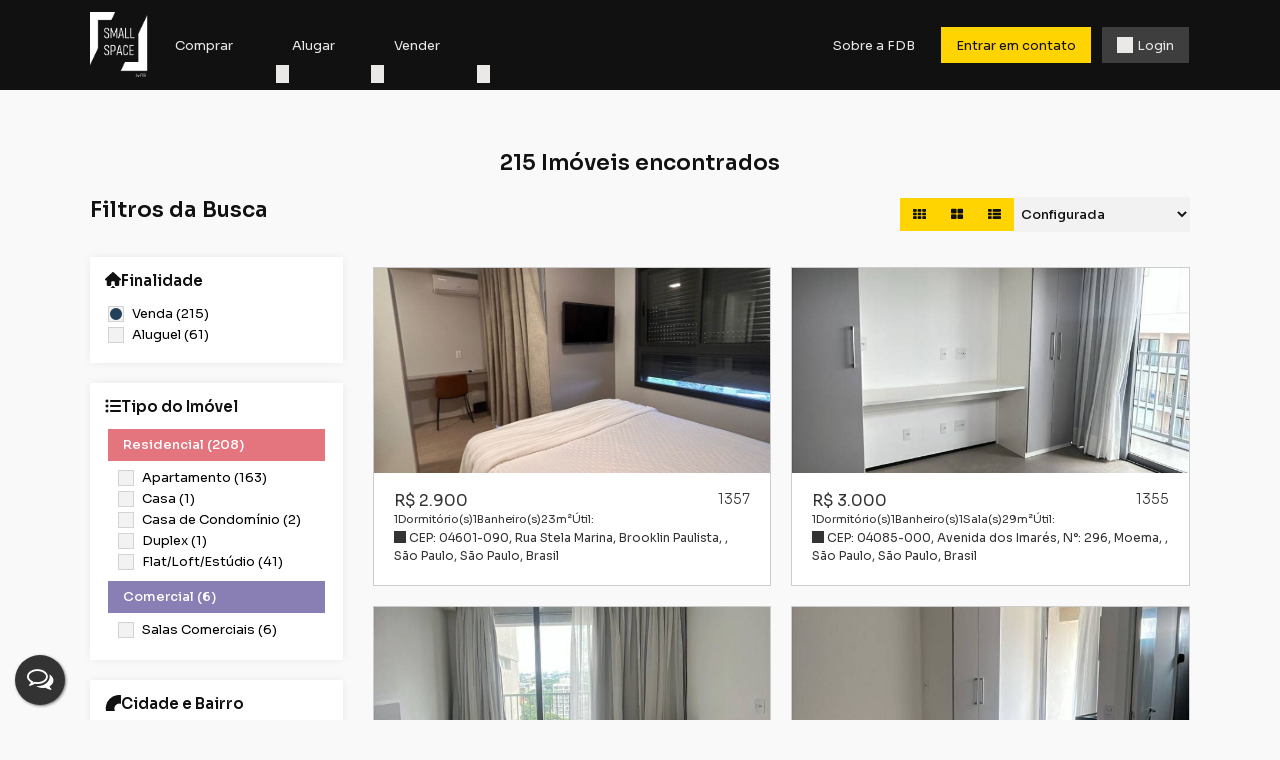

--- FILE ---
content_type: text/css
request_url: https://script.apresenta.me/public/css/square/azul.css?id=17f2ddfa8919e87baa1649150bca6c5d
body_size: 10993
content:
@font-face{font-display:swap;font-family:rawline;font-style:normal;font-weight:300;src:url(/fonts/rawline-300.eot?83e81c43cf78353245cd73aa80950813);src:url(/fonts/rawline-300.eot?83e81c43cf78353245cd73aa80950813?#iefix) format("embedded-opentype"),url(/fonts/rawline-300.woff2?a924bc826d7da539cfbed628682ed0a8) format("woff2"),url(/fonts/rawline-300.woff?844d7fc1ce6ee42c9e62f98e8e7bde0e) format("woff"),url(/fonts/rawline-300.ttf?e3c871fcf2c600b348abd5402e431c3a) format("truetype"),url(/fonts/rawline-300.svg?84bc7a7682b1a053fe6ce4ef299d1356) format("svg")}@font-face{font-display:swap;font-family:rawline;font-style:normal;font-weight:500;src:url(/fonts/rawline-500.eot?c06c2c4e9635068f68134e36437d3cf0);src:url(/fonts/rawline-500.eot?c06c2c4e9635068f68134e36437d3cf0?#iefix) format("embedded-opentype"),url(/fonts/rawline-500.woff2?c47ea907835b8c728ac70017f357394e) format("woff2"),url(/fonts/rawline-500.woff?28c2fd893a7c3c06ab123401a7097619) format("woff"),url(/fonts/rawline-500.ttf?eb1e7d05e52925f2950ad559e6c6aba1) format("truetype"),url(/fonts/rawline-500.svg?01e9a7b706af2d9779ef1ca11a521852) format("svg")}@font-face{font-display:swap;font-family:rawline;font-style:normal;font-weight:800;src:url(/fonts/rawline-800.eot?9b01252a8f6ff9e459fc4f1cdaddf9e2);src:url(/fonts/rawline-800.eot?9b01252a8f6ff9e459fc4f1cdaddf9e2?#iefix) format("embedded-opentype"),url(/fonts/rawline-800.woff2?1c4fc91842d1ce2a92064d5236d43892) format("woff2"),url(/fonts/rawline-800.woff?58d70d764a1e7e5c25a50dceb3f8de2a) format("woff"),url(/fonts/rawline-800.ttf?e88efd760d5b64ce1a43298c1309a84f) format("truetype"),url(/fonts/rawline-800.svg?1481df6ab1782494986bd05ef5d7147e) format("svg")}@media (min-width:576px){.container{max-width:inherit}}@media (min-width:768px){.container{max-width:750px}}@media (min-width:992px){.container{max-width:970px}}@media (min-width:1200px){.container{max-width:1170px}}body{background-position:top;color:#1e394b;font-size:14px;font-weight:300;line-height:1.42857143;margin:0;min-width:320px;padding:0}body,body *{font-family:rawline,sans-serif}body a{color:#22425b}body a:focus,body a:hover{color:#4d6d86}body.contato div.PageTitleBlock{display:none}#cookieForm .cookieFormInside .footerCookie button.submitCookie{background:#fff;border:1px solid #22425b;color:#22425b}@media screen and (max-width:768px){#cookieForm .cookieFormInside .footerCookie button.submitCookie{background:#22425b;color:#fff!important}}#cookieForm .cookieFormInside .footerCookie button.submitCookie:focus,#cookieForm .cookieFormInside .footerCookie button.submitCookie:hover{background:#22425b;color:#fff}#cookieForm .cookieFormInside .footerCookie button.ActionPrivacidade:hover{background:#e2e2e2}div.Center{display:block;text-align:center}.message{zoom:1;-moz-background-clip:padding;-webkit-background-clip:padding-box;background-clip:padding-box;background-color:#e6e6e6;border-color:#c7c7c7 #b2b2b2 #b2b2b2 #c7c7c7;border-radius:3px;border-style:solid;border-width:1px;box-shadow:inset 0 1px 0 hsla(0,0%,100%,.6),inset 0 2px 5px hsla(0,0%,100%,.5),inset 0 -2px 5px rgba(0,0,0,.1);clear:inherit;color:#555!important;cursor:auto;display:inline-block;font-size:15px;font-weight:400;line-height:17px;margin:15px auto;outline:none;padding:10px 12px;text-align:center;text-decoration:none;text-shadow:0 1px 0 hsla(0,0%,100%,.7);vertical-align:baseline}.message span.fa{margin:1px 5px 0 0}.modal{z-index:1210!important}div#Content{min-height:200px;padding:20px 0}.landing-page #Content{padding:0}.landing-page #Content:before{display:none}div.PageTitleBlock{background-position:50%;background-repeat:no-repeat;background-size:cover;display:block;height:100px;position:relative;width:100%}@media (max-width:1200px){div.PageTitleBlock{height:80px}}div.PageTitleBlock.NoShow{background:none!important;height:30px}div.PageTitleBlock.Background1{background-image:url(/images/page_bg1.jpg?60c032f840c7fb6be544b4fd5180b2b4)}div.PageTitleBlock.Background2{background-image:url(/images/page_bg2.jpg?e47bab0bf90a37107a2e54aa22994bb4)}div.PageTitleBlock.Background3{background-image:url(/images/page_bg3.jpg?b3d98a9a6ce7d76a71b9565ecba8bc5c)}div.BoxWidget{margin:0 0 20px}div#Artigo .articleList div.BoxArtigo div.article div.ImagemContainer div.image-overflow div.icon-link a:hover{background-color:#22425b;border-color:#22425b}div#Artigo .articleList div.BoxArtigo div.article div.ImagemContainer div.data div.dia{color:#1e394b}div#Artigo .articleList div.BoxArtigo div.article div.ImagemContainer div.data div.mes{background-color:#143148}div#Artigo .articleList div.BoxArtigo div.article div.Text a.ContinuarLendo:hover,div#Artigo .articleList div.BoxArtigo div.article div.Text div.ArticleTitle a.Titulo:hover,div#Artigo .articleList div.BoxArtigo div.article div.Text div.categoria-data div.Categorias a:hover{color:#22425b}div#Artigo .articleList div.BoxArtigo div.article div.Text a.ContinuarLendo:after{background:#22425b;border-color:#22425b}div.ArtigoListaSimples ul.Widget_ArtigoListaSimples li a:hover div.text div.Titulo{color:#22425b}div#Artigo div.BoxArtigo a.Imagem{max-height:130px}div#Artigo div.ArtigoDetalha div.cabecalho div.text-container div.categoria-data div.categoria a:hover{color:#22425b}@media (min-width:992px){body.square #header div.BigBar div.LogoBlock{position:absolute}}.WidgetArtigoCategoria .badge{background-color:#666;font-weight:500;padding:5px 8px}div.Title .SubTitle{color:#fff}#header{display:block;margin:0 0 -20px;position:relative;width:100%;z-index:501}@media (max-width:992px){#header{margin:0 0 -25px}}#header div.SmallBar{background:#222;height:30px;overflow:hidden;width:100%}@media (max-width:1200px){#header div.SmallBar{height:30px}}#header div.SmallBar div.SmallBarContentLeft{display:none}#header div.SmallBar div.SmallBarContent{float:right}#header div.SmallBar div.SmallBarContent div.SocialLinks{align-items:center;display:flex;float:right;justify-content:center}#header div.SmallBar div.SmallBarContent div.SocialLinks a{border-left:1px solid #333;color:#aaa;display:block;float:left;font-size:17px;height:30px;line-height:30px;text-align:center;width:30px}#header div.SmallBar div.SmallBarContent div.SocialLinks a span svg{fill:#aaa}#header div.SmallBar div.SmallBarContent div.SocialLinks a:last-child{border-right:1px solid #333}#header div.SmallBar div.SmallBarContent div.SocialLinks a:hover{background:#d12125;color:#fff;transition:.2s ease-out}#header div.SmallBar div.SmallBarContent div.SocialLinks a:hover span svg{fill:#fff}#header div.SmallBar div.SmallBarContent a.Endereco{color:#aaa;float:left;font-size:13px;height:30px;line-height:30px;overflow:hidden;padding:0 15px 0 0;text-decoration:none}#header div.BigBar{background:#fff;background-color:#efefef;background:-o-linear-gradient(top,#efefef,#ddd);box-shadow:0 3px 3px 0 rgba(1,1,1,.2);height:100px;width:100%}@media (max-width:1200px){#header div.BigBar{height:90px}}#header div.BigBar div.LogoBlock{-moz-background-clip:padding;-webkit-background-clip:padding-box;background-clip:padding-box;background-color:#22425b;background:-o-linear-gradient(top,#22425b,#143148,#22425b);border-radius:4px;box-shadow:0 0 7px rgba(0,0,0,.5);float:left;height:140px;margin:-20px 0 0 10px;overflow:hidden;position:relative;width:330px;z-index:501;z-index:900}#header div.BigBar div.LogoBlock a.LogoPlace{background-position:50%;background-repeat:no-repeat;background-size:contain;bottom:-1px;float:right;left:-1px;outline:none;position:absolute;right:-1px;text-indent:-99999px;top:-1px}@media (max-width:1200px){#header div.BigBar div.LogoBlock{height:115px;margin-top:-15px;width:270px}}#header div.BigBar div.BigBarContent{display:block;height:50px;padding:10px 0;position:relative;width:100%}#header div.BigBar div.BigBarContent div.BoxOther div.CentralCliente,#header div.BigBar div.BigBarContent div.BoxOther.CentralCliente div.BoxBusca,#header div.BigBar div.BigBarContent div.BoxOther.CentralCliente div.BoxFavorito{display:none}#header div.BigBar div.BigBarContent div.BoxOther.CentralCliente div.CentralCliente{display:inline-block}#header div.BigBar div.BigBarContent div.DetalheTopo{border-left:1px solid #ccc;float:right;margin:5px 20px 0 0;padding:0 0 0 20px;text-decoration:none}#header div.BigBar div.BigBarContent div.DetalheTopo :not(font){text-decoration:none}#header div.BigBar div.BigBarContent div.DetalheTopo.BoxContato{border:none;height:22px;margin-right:14px;overflow:hidden;text-align:right;width:385px}#header div.BigBar div.BigBarContent div.DetalheTopo.BoxContato span.telefone{display:inline-block;line-height:18px;margin:-3px 6px 1px 0}#header div.BigBar div.BigBarContent div.DetalheTopo.BoxContato span.telefone a{color:#1e394b;font-size:17px}#header div.BigBar div.BigBarContent div.DetalheTopo.BoxContato span.telefone span.operadora{float:right;margin:0 0 0 6px;width:25px}#header div.BigBar div.BigBarContent div.DetalheTopo.BoxContato span.telefone span.operadora.FIXO,#header div.BigBar div.BigBarContent div.DetalheTopo.BoxContato span.telefone span.operadora.OI,#header div.BigBar div.BigBarContent div.DetalheTopo.BoxContato span.telefone span.operadora.WHATSAPP{width:18px}#header div.BigBar div.BigBarContent div.DetalheTopo.BoxContato span.telefone span.operadora.CLARO{width:16px}#header div.BigBar div.BigBarContent div.DetalheTopo.BoxContato span.telefone:after{content:"•";display:block;float:left;font-size:28px;margin:1px 0 0;padding:0 9px 0 0}#header div.BigBar div.BigBarContent div.DetalheTopo.BoxContato span.telefone.empty,#header div.BigBar div.BigBarContent div.DetalheTopo.BoxContato span.telefone.first:after{display:none}@media (max-width:1200px){#header div.BigBar div.BigBarContent div.DetalheTopo.BoxContato{width:335px}#header div.BigBar div.BigBarContent div.DetalheTopo.BoxContato span.telefone a{font-size:15px}}#header div.BigBar div.BigBarContent div.DetalheTopo.BoxContato .ActionSolicitarLigacao{display:inline-block;position:relative}#header div.BigBar div.BigBarContent div.DetalheTopo.BoxContato div.Text span.fa{top:2px}#header div.BigBar div.BigBarContent div.DetalheTopo.BoxFavorito div.Text span.fa{font-size:16px;margin:3px 6px 0 0}#header div.BigBar div.BigBarContent div.DetalheTopo.BoxFavorito span.LinkText{display:none}@media (max-width:768px){#header div.BigBar div.BigBarContent div.DetalheTopo.BoxFavorito span.LinkText{display:inline-block;font-size:19px;font-weight:500}}#header div.BigBar div.BigBarContent div.DetalheTopo.BoxFavorito span.Quantidade{font-size:15px;font-weight:500}#header div.BigBar div.BigBarContent div.DetalheTopo div.Text{color:#444;font-size:17px;font-weight:500}#header div.BigBar div.BigBarContent div.DetalheTopo div.Text span.fa{font-size:19px;margin:0 6px 0 0;position:relative}@media (max-width:1200px){#header div.BigBar div.BigBarContent div.DetalheTopo div.Text span.fa{font-size:16px;margin:0 5px 0 0}#header div.BigBar div.BigBarContent div.DetalheTopo div.Text{font-size:15px}}#header div.BigBar div.BigBarContent div.DetalheTopo div.Text:hover{color:#777}@media (max-width:1200px){#header div.BigBar div.BigBarContent div.DetalheTopo{margin-right:10px;padding-left:10px}}#header div.BigBar div.BigBarContent div.BoxBuscador{float:right;position:relative}#header div.BigBar div.BigBarContent div.BoxBuscador input.BuscaInput{-moz-background-clip:padding;-webkit-background-clip:padding-box;background-clip:padding-box;border:1px solid #cac7c7;border-radius:2px;color:#111;float:right;font-size:12px;height:30px;margin:0;padding:4px 40px 4px 6px;width:180px}@media (max-width:1200px){#header div.BigBar div.BigBarContent div.BoxBuscador input.BuscaInput{width:140px}}#header div.BigBar div.BigBarContent div.BoxBuscador button.BuscaIcon{background:transparent;border:none;color:#555;cursor:pointer;float:right;height:24px;line-height:30px;outline:none;padding:0;position:absolute;right:3px;top:3px;width:24px}#header div.BigBar div.BigBarContent div.BoxBuscador button.BuscaIcon .fa{float:left;font-size:15px;margin-top:-1px;text-align:center;width:100%}@media (max-width:992px){#header div.BigBar div.BigBarContent{float:right;height:80px;padding:0;width:69%}#header div.BigBar div.BigBarContent div.DetalheTopo{float:right;margin:0 0 0 8px;padding:0 0 0 8px}#header div.BigBar div.BigBarContent div.DetalheTopo div.Text{font-size:14px}#header div.BigBar div.BigBarContent div.DetalheTopo div.Text span.fa{font-size:18px;margin:-2px 0 0}#header div.BigBar div.BigBarContent div.DetalheTopo.BoxContato{margin:0}#header div.BigBar div.BigBarContent div.BoxOther{float:right;height:25px;margin:15px 0 0;width:100%}#header div.BigBar div.BigBarContent div.BoxBuscador{float:left;margin:10px 0 0;width:100%}#header div.BigBar div.BigBarContent div.BoxBuscador input.BuscaInput{font-size:14px;height:40px;padding:4px 10px;width:92%}#header div.BigBar div.BigBarContent div.BoxBuscador button.BuscaIcon{height:34px;width:34px}}@media (min-width:992px){#header.fixed div.BigBar{zoom:.9;background:hsla(0,0%,100%,.94);height:auto;height:inherit!important;left:inherit;max-width:inherit;position:fixed!important;right:inherit;top:0;transition:all .1s ease-in-out;z-index:1001}#header.fixed div.BigBar>div.container{align-items:center;display:flex;justify-content:center}#header.fixed div.BigBar>div.container div.MenuTopoPlace{margin:0;padding:0;width:auto}#header.fixed div.BigBar div.LogoBlock{margin:0;max-height:50px;max-width:300px;position:relative!important}#header.fixed div.BigBar div.BigBarContent{display:none}#header.fixed ul.MenuTopoLista a.LinkPrincipal{height:38px}}div.SearchLink{display:none}div.BoxBannerTopo div.BannerItem div.BoxDesc div.BannerDesc{-moz-background-clip:padding;-webkit-background-clip:padding-box;background-clip:padding-box;background:rgba(34,66,91,.6);border-color:#d12125;border-radius:3px;text-decoration:none}div.BoxBannerTopo div.BannerItem div.BoxDesc div.BannerDesc.Linha1{font-weight:100}div.BoxBannerTopo div.BannerItem div.BoxDesc div.BannerDesc.Linha2{background:rgba(23,44,61,.8);font-weight:300;text-transform:uppercase}div.BoxBannerTopo div.BannerItem div.BoxDesc div.BannerDesc.Linha3{font-weight:100}div.BoxBannerTopo div.BannerItem div.BoxDesc div.BannerDesc.AcessarLink{background-color:rgba(0,0,0,.5)}div.BoxBannerTopo div.BannerSearch:hover h2.SearchTitle{color:#22425b}div.BoxBannerTopo div.BannerSearch div.jBuscaInput{background:#22425b}div.BoxBannerTopo div.BannerSearch div.jBuscaInput.searched,div.BoxBannerTopo div.BannerSearch div.jBuscaInput:hover{background:#143148}body.tv-carrousel #tv-footer,body.tv-carrousel div.BoxDestaqueColunaImovel.tv .owl-stage .owl-item .item .item-block .ImovelDesc{background:#22425b}body.tv-carrousel #tv-footer :not(font),body.tv-carrousel div.BoxDestaqueColunaImovel.tv .owl-stage .owl-item .item .item-block .ImovelDesc :not(font){color:#e0e0e0}:root{--background-footer:#22425b}#footer{background:#e0e0e0;margin-top:50px;padding:0 0 20px;width:100%}#footer h3.Title{font-size:16px;font-weight:700;margin-top:10px}#footer h3.Title span.fa{font-size:22px;position:relative;top:2px}#footer .fa{color:#22425b}#footer a.btn,#footer a.btn .fa{color:#fff}#footer div.EmailList{word-wrap:break-word;margin:5px 0 10px}#footer div.EmailList a{word-wrap:break-word;font-size:13px}@media (max-width:1200px){#footer div.EmailList a{font-size:12px}}#footer div.SocialButtons{display:flex}@media (max-width:992px){#footer div.SocialButtons{justify-content:center}}#footer div.SocialButtons a.SocialLink .socialIcon{align-items:center;-moz-background-clip:padding;-webkit-background-clip:padding-box;background-clip:padding-box;background-color:#22425b;border-radius:3px;display:flex;height:28px;justify-content:center;margin:3px 3px 0 0;width:35px}#footer div.SocialButtons a.SocialLink .socialIcon svg{fill:#fff}#footer div.SocialButtons a.SocialLink .socialIcon .fa,#footer div.SocialButtons a.SocialLink .socialIcon .icon{color:#fff!important;font-size:18px;line-height:28px}#footer div.SocialButtons a.SocialLink .socialIcon:hover{-webkit-opacity:.8;-moz-opacity:.8;opacity:.8}#footer div.SocialButtons a.SocialLink.Facebook .socialIcon{background:#325c99}#footer div.SocialButtons a.SocialLink.Twitter .socialIcon{background:#000}#footer div.SocialButtons a.SocialLink.Skype .socialIcon{background:#01aef2}#footer div.SocialButtons a.SocialLink.Linkedin .socialIcon{background:#0274b3}#footer div.SocialButtons a.SocialLink.Spotify .socialIcon{background:#41af1f}#footer div.SocialButtons a.SocialLink.Youtube .socialIcon{background:red}#footer div.SocialButtons a.SocialLink.Instagram .socialIcon{background:#d83787}#footer div.SocialButtons a.SocialLink.Blog .socialIcon{background:#f87f14}#footer div.SocialButtons a.SocialLink.Tiktok .socialIcon{background-color:#222}#footer a.FooterLogo{background-position:50%;background-repeat:no-repeat;background-size:contain;height:120px;margin:5px 0 0}@media (max-width:992px){#footer a.FooterLogo{margin:12px 0 25px}}#footer div.FacebookLikeBox .fb_iframe_widget,#footer div.FacebookLikeBox .fb_iframe_widget span,#footer div.FacebookLikeBox .fb_iframe_widget span iframe[style],#footer div.FacebookLikeBox div.WidgetFacebookLikeBox iframe{width:100%!important}@media (max-width:500px){#footer div.FacebookLikeBox .fb_iframe_widget,#footer div.FacebookLikeBox .fb_iframe_widget span,#footer div.FacebookLikeBox .fb_iframe_widget span iframe[style],#footer div.FacebookLikeBox div.WidgetFacebookLikeBox iframe{display:none}}#footer #CaixaFooter{background:#22425b;-moz-background-clip:padding;-webkit-background-clip:padding-box;background-clip:padding-box;border-radius:4px;box-shadow:0 5px 5px 0 rgba(1,1,1,.15);color:#fff;font-size:15px;height:180px;margin-top:-20px;padding:12px;position:relative;width:100%}@media screen and (max-width:992px){#footer #CaixaFooter{height:156px}}#footer #CaixaFooter div.FaceLikeBox{align-items:center;-moz-background-clip:padding;-webkit-background-clip:padding-box;background-clip:padding-box;border-radius:4px;display:flex;float:left;height:100%;overflow:hidden;text-align:center;width:450px}@media screen and (min-width:1200px){#footer #CaixaFooter div.FaceLikeBox{margin-left:10px}}#footer #CaixaFooter div.FaceLikeBox .FacebookLikeBox{background:#f1f1f1;height:130px;overflow:hidden;width:100%}#footer #CaixaFooter div.LigamosParaVoce{float:right;overflow:hidden;width:600px}@media (max-width:1200px){#footer #CaixaFooter div.LigamosParaVoce{width:460px}}#footer #CaixaFooter div.LigamosParaVoce label{color:#fff;font-size:13px;line-height:12px}#footer #CaixaFooter div.LigamosParaVoce div.form-group{float:left;height:30px;margin:2px 0 3px;width:100%}#footer #CaixaFooter div.LigamosParaVoce div.form-group button,#footer #CaixaFooter div.LigamosParaVoce div.form-group input,#footer #CaixaFooter div.LigamosParaVoce div.form-group select,#footer #CaixaFooter div.LigamosParaVoce div.form-group textarea{-moz-background-clip:padding;-webkit-background-clip:padding-box;background-clip:padding-box;border:1px solid transparent;border-radius:3px;box-shadow:0 0 3px rgba(0,0,0,.3);color:#111;padding:3px 5px;width:70%}#footer #CaixaFooter div.LigamosParaVoce div.form-group button:focus,#footer #CaixaFooter div.LigamosParaVoce div.form-group button:hover,#footer #CaixaFooter div.LigamosParaVoce div.form-group input:focus,#footer #CaixaFooter div.LigamosParaVoce div.form-group input:hover,#footer #CaixaFooter div.LigamosParaVoce div.form-group select:focus,#footer #CaixaFooter div.LigamosParaVoce div.form-group select:hover,#footer #CaixaFooter div.LigamosParaVoce div.form-group textarea:focus,#footer #CaixaFooter div.LigamosParaVoce div.form-group textarea:hover{background:#fff;box-shadow:0 0 3px rgba(0,0,0,.3)}#footer #CaixaFooter div.LigamosParaVoce div.form-group.title .fa{color:#fff}#footer #CaixaFooter div.LigamosParaVoce div.form-group.title h3.Titulo{color:#fff;float:right;font-size:21px;margin:0 0 10px;text-align:center;width:78%}#footer #CaixaFooter div.LigamosParaVoce div.form-group.phone input.ddd{width:18.9%}#footer #CaixaFooter div.LigamosParaVoce div.form-group.phone input.number{width:50%}#footer #CaixaFooter div.LigamosParaVoce div.form-group.mensagem{height:inherit}#footer #CaixaFooter div.LigamosParaVoce div.form-group.mensagem textarea{font-size:13px;height:66px}#footer #CaixaFooter div.LigamosParaVoce div.form-group.has-error .form-control{background:#ffd7d7;color:red}#footer #CaixaFooter div.LigamosParaVoce div.form-group label.error{display:none!important}#footer #CaixaFooter div.LigamosParaVoce div.form-group label.Form{display:inline-block;float:left;font-weight:lighter;padding:3px 5px 0 0;text-align:right;width:75px}#footer #CaixaFooter div.LigamosParaVoce div.form-group.Submit button,#footer #CaixaFooter div.LigamosParaVoce div.form-group.Submit input{background:#222;-moz-background-clip:padding;-webkit-background-clip:padding-box;background-clip:padding-box;border-radius:3px;box-shadow:none;color:#fff}#footer #CaixaFooter div.LigamosParaVoce div.form-group.Submit button:hover,#footer #CaixaFooter div.LigamosParaVoce div.form-group.Submit input:hover{background:#333}#footer :not(font){color:#333}#footer div.BoxEmail,#footer div.BoxLocal,#footer div.BoxTelefone{font-size:13px;font-size:15px;line-height:22px}#footer div.BoxEmail.BoxLocal a,#footer div.BoxLocal.BoxLocal a,#footer div.BoxTelefone.BoxLocal a{font-size:12px;font-style:italic;font-weight:700}#footer div.BoxEmail.BoxLocal div.Endereco,#footer div.BoxLocal.BoxLocal div.Endereco,#footer div.BoxTelefone.BoxLocal div.Endereco{font-size:15px}#footer div.BoxEmail.BoxLocal div.Endereco .CRECI,#footer div.BoxLocal.BoxLocal div.Endereco .CRECI,#footer div.BoxTelefone.BoxLocal div.Endereco .CRECI{font-weight:700}#footer div.BoxEmail div.Telefone div.Phone,#footer div.BoxLocal div.Telefone div.Phone,#footer div.BoxTelefone div.Telefone div.Phone{align-items:center;-moz-column-gap:5px;column-gap:5px;display:flex;float:left;width:100%}#footer div.BoxEmail div.Telefone div.Phone span.numero,#footer div.BoxLocal div.Telefone div.Phone span.numero,#footer div.BoxTelefone div.Telefone div.Phone span.numero{float:left;font-size:17px}#footer div.BoxEmail div.Telefone div.Phone span.operadora,#footer div.BoxLocal div.Telefone div.Phone span.operadora,#footer div.BoxTelefone div.Telefone div.Phone span.operadora{background-position:0;background-repeat:no-repeat;background-size:contain;display:block;float:left;height:19px;margin:3px 0 0 4px;width:30px}#footer div.BoxEmail div.Telefone div.Phone .fa,#footer div.BoxLocal div.Telefone div.Phone .fa,#footer div.BoxTelefone div.Telefone div.Phone .fa{font-size:16px}#footer div.BoxEmail .LanguageOption,#footer div.BoxLocal .LanguageOption,#footer div.BoxTelefone .LanguageOption{margin-top:8px}@media (max-width:768px){#footer div.BoxEmail .LanguageOption,#footer div.BoxLocal .LanguageOption,#footer div.BoxTelefone .LanguageOption{justify-content:center;width:100%}}.amazing #copyright div.Empresa a.SystemLogo{background:url(/images/logo.png?53f298c5b839c416a7027b8bc0fe577b) no-repeat 50%}#copyright{background:#d2d2d2;color:#222;font-weight:lighter;padding:5px 0;text-align:left;width:100%}#copyright :not(font){color:#505050}#copyright div.Empresa{display:flex}#copyright div.Empresa div.BoxText{padding:2px 0 0}#copyright div.Empresa div.BoxText span.Copyright{font-size:10px}#copyright div.Empresa div.BoxText span.SytemName a{display:block;font-size:13px;font-style:italic;font-weight:500;line-height:10px;margin:5px 0 0}#copyright div.Empresa a.SystemLogo{background:url(/images/SystemLogo.png?c602f7bf814683034d040ec09a51705c) no-repeat 50%;height:40px;margin:0 8px 0 3px;outline:none;text-indent:-99999px;width:52px}#copyright div.Cliente{padding:0;text-align:center}#copyright div.Cliente span.ClienteNome{float:left;width:100%}#copyright div.Qrcode{float:right}#copyright div.Qrcode a.ButtonAdmin,#copyright div.Qrcode a.QR_Code{float:right;font-size:28px;margin:0 3px 0 6px}#copyright div.Qrcode a.ButtonAdmin span:hover,#copyright div.Qrcode a.QR_Code span:hover{color:#292828}div.Title{background:#22425b;-moz-background-clip:padding;-webkit-background-clip:padding-box;background-clip:padding-box;border:none;border-radius:4px;display:inline-block;margin:0 0 12px;overflow:hidden}@media (max-width:580px){div.Title{background:#22425b}}div.Title a.BtnOpenClose{color:#fff}div.Title a.PageLink{color:inherit!important;margin:0;padding:0 5px 0 0;text-transform:uppercase}div.Title span.Color{display:none!important}div.Title a.TitleLink,div.Title h1,div.Title h2{color:#fff;font-weight:100;margin:0}div.Title a.TitleLink span.fa,div.Title h1 span.fa,div.Title h2 span.fa{background:#d12125;-moz-background-clip:padding;-webkit-background-clip:padding-box;background-clip:padding-box;border-radius:3px 0 0 3px;bottom:0;float:left;height:auto;left:0;position:absolute;text-align:center;top:0;width:10px}div.Title a.TitleLink span.fa:after,div.Title a.TitleLink span.fa:before,div.Title h1 span.fa:after,div.Title h1 span.fa:before,div.Title h2 span.fa:after,div.Title h2 span.fa:before{display:none}div.Title div.SubTitle{background:#22425b;bottom:0;color:#fff;margin:0;padding:5px 5px 2px;position:absolute;right:0;top:0}div.Title div.SubTitle div.ListaModoTipo{-webkit-opacity:1;-moz-opacity:1;opacity:1}div.Title div.SubTitle div.ListaModoTipo .btn{background:none;border:none;box-shadow:none;padding:0;text-shadow:none}div.Title div.SubTitle div.ListaModoTipo .btn span.fa{color:#fff;font-size:20px}div.pagination .PageNumber{background:#22425b;color:#fff}div.pagination .PageNumber.Active,div.pagination .PageNumber.gradient:hover,div.pagination .PageNumber:hover{background:#d12125}@media (max-width:992px){.TitleGrande a.TitleLink,.TitleGrande h2{font-size:22px;line-height:36px}}@media (max-width:768px){.TitleGrande a.TitleLink,.TitleGrande h1,.TitleGrande h2{font-size:17px;line-height:19px}.TitleGrande span.fa{width:6px}.TitleGrande div.SubTitle{display:none}}div.BoxWidgetBuscaImovel span.DuasLinhas{font-size:11px;line-height:12px;max-width:130px}@media (max-width:992px){div.BoxWidgetBuscaImovel a.TitleLink,div.BoxWidgetBuscaImovel h2{font-size:22px;line-height:36px}}@media (max-width:768px){div.BoxWidgetBuscaImovel a.TitleLink,div.BoxWidgetBuscaImovel h1,div.BoxWidgetBuscaImovel h2{font-size:17px;line-height:19px}div.BoxWidgetBuscaImovel span.fa{width:6px}div.BoxWidgetBuscaImovel div.SubTitle{display:none}}div.BoxListagemImovel{width:100%}div.BoxListagemImovel div.WidgetTitle a.TitleLink{line-height:25px;padding-left:20px}@media (max-width:992px){div.BoxListagemImovel div.WidgetTitle a.TitleLink,div.BoxListagemImovel div.WidgetTitle h2{font-size:22px;line-height:36px}}@media (max-width:768px){div.BoxListagemImovel div.WidgetTitle a.TitleLink,div.BoxListagemImovel div.WidgetTitle h1,div.BoxListagemImovel div.WidgetTitle h2{font-size:17px;line-height:19px}div.BoxListagemImovel div.WidgetTitle span.fa{width:6px}div.BoxListagemImovel div.WidgetTitle div.SubTitle{display:none}}div.BoxListagemImovel div.UL_Imovel.ModoGrade div.LI_Imovel{height:393px}div.BoxListagemImovel div.UL_Imovel.ModoGrade div.LI_Imovel:hover div.LI_ImovelInner div.MaskHover{top:0}div.BoxListagemImovel div.UL_Imovel.ModoGrade div.LI_Imovel:hover div.LI_ImovelInner div.MaskHover span.LogoIcon{-webkit-opacity:1;-moz-opacity:1;opacity:1;top:0}div.BoxListagemImovel div.UL_Imovel.ModoGrade div.LI_Imovel div.LI_ImovelInner{-moz-background-clip:padding;-webkit-background-clip:padding-box;background-clip:padding-box;border-radius:3px;box-shadow:0 0 15px -3px rgba(0,0,0,.5);padding:0}div.BoxListagemImovel div.UL_Imovel.ModoGrade div.LI_Imovel div.LI_ImovelInner .Mask{box-shadow:none!important}div.BoxListagemImovel div.UL_Imovel.ModoGrade div.LI_Imovel div.LI_ImovelInner a.Image div.owl-stage-outer{position:relative}div.BoxListagemImovel div.UL_Imovel.ModoGrade div.LI_Imovel div.LI_ImovelInner a.Image div.owl-stage-outer:before{background:hsla(0,0%,100%,.1);border-radius:100%;content:"";display:block;height:0;left:50%;opacity:0;position:absolute;top:50%;transform:translate(-50%,-50%);width:0;z-index:2}div.BoxListagemImovel div.UL_Imovel.ModoGrade div.LI_Imovel div.LI_ImovelInner div.MaskHover{background:rgba(0,0,0,.5);height:283px;position:absolute;top:-100%;transition:all .4s ease-in-out;width:100%;z-index:1}div.BoxListagemImovel div.UL_Imovel.ModoGrade div.LI_Imovel div.LI_ImovelInner div.MaskHover span.LogoIcon{background-position:50%;background-repeat:no-repeat;background-size:90%;height:100%;-webkit-opacity:0;-moz-opacity:0;opacity:0;position:absolute;top:20%;transition:all .8s ease-in-out;width:100%}div.BoxListagemImovel div.UL_Imovel.ModoGrade div.LI_Imovel div.LI_ImovelInner a.Image{height:283px;margin:0}div.BoxListagemImovel div.UL_Imovel.ModoGrade div.LI_Imovel div.LI_ImovelInner a.Image img.BannerImage{min-height:283px;transition:transform .3s ease;width:100%}div.BoxListagemImovel div.UL_Imovel.ModoGrade div.LI_Imovel div.LI_ImovelInner a.Image div.Categoria{-moz-background-clip:padding;-webkit-background-clip:padding-box;background-clip:padding-box;border-radius:3px;font-weight:300;-webkit-opacity:.7;-moz-opacity:.7;opacity:.7;padding:1px 4px;right:4px;top:4px;z-index:5}div.BoxListagemImovel div.UL_Imovel.ModoGrade div.LI_Imovel div.LI_ImovelInner:hover{box-shadow:0 0 15px -3px rgba(0,0,0,.4)}div.BoxListagemImovel div.UL_Imovel.ModoGrade div.LI_Imovel div.LI_ImovelInner:hover .Mask{box-shadow:none}div.BoxListagemImovel div.UL_Imovel.ModoGrade div.LI_Imovel div.LI_ImovelInner:hover img.BannerImage{transform:scale(1.1)}div.BoxListagemImovel div.UL_Imovel.ModoGrade div.LI_Imovel div.LI_ImovelInner a.Title{background:#143148;color:#fff;font-size:15px;font-weight:lighter;height:31px;letter-spacing:-1px;line-height:27px;margin:-6px -6px 4px;overflow:hidden;padding:3px 8px 8px;text-transform:uppercase}div.BoxListagemImovel div.UL_Imovel.ModoGrade div.LI_Imovel div.LI_ImovelInner h5.ImovelValor span.ValorDesc{font-size:12px;letter-spacing:0}div.BoxListagemImovel div.UL_Imovel.ModoGrade div.LI_Imovel div.LI_ImovelInner h5.ImovelValor span.Valor{font-size:25px;font-weight:500;letter-spacing:-1px}@media (max-width:1200px){div.BoxListagemImovel div.UL_Imovel.ModoGrade div.LI_Imovel div.LI_ImovelInner h5.ImovelValor span.Valor{font-size:22px}}div.BoxListagemImovel div.UL_Imovel.ModoGrade div.LI_Imovel div.LI_ImovelInner h5.ImovelValor span.Moeda{font-size:14px;font-weight:500}div.BoxListagemImovel div.UL_Imovel.ModoGrade div.LI_Imovel div.LI_ImovelInner span.Resumo{font-size:13px;height:36px;line-height:18px;overflow:hidden}div.BoxListagemImovel div.UL_Imovel.ModoGrade div.LI_Imovel div.LI_ImovelInner span.Resumo :not(font){font-size:13px}div.BoxListagemImovel div.UL_Imovel.ModoGrade div.LI_Imovel div.LI_ImovelInner span.Resumo .icon{font-size:15px;margin:0 4px 0 0}div.BoxListagemImovel div.UL_Imovel.ModoGrade div.LI_Imovel div.LI_ImovelInner span.Resumo span.attr{margin:0 10px 0 0}div.BoxListagemImovel div.UL_Imovel.ModoGrade div.LI_Imovel div.LI_ImovelInner span.Resumo span.virgula{display:none}div.BoxListagemImovel div.UL_Imovel.ModoGrade div.LI_Imovel div.LI_ImovelInner span.Endereco{font-size:13px;height:18px;line-height:15px;overflow:hidden;padding:3px 0 0}div.BoxListagemImovel div.UL_Imovel.ModoGrade div.LI_Imovel div.LI_ImovelInner div.DescSide{padding:6px}div.BoxListagemImovel div.UL_Imovel.ModoGrade div.LI_Imovel div.LI_ImovelInner a.VejaMais,div.BoxListagemImovel div.UL_Imovel.ModoGrade div.LI_Imovel div.LI_ImovelInner div.BoxValores,div.BoxListagemImovel div.UL_Imovel.ModoGrade div.LI_Imovel div.LI_ImovelInner div.DescSide div.Categoria,div.BoxListagemImovel div.UL_Imovel.ModoGrade div.LI_Imovel div.LI_ImovelInner div.Linha,div.BoxListagemImovel div.UL_Imovel.ModoGrade div.LI_Imovel div.LI_ImovelInner div.LinhaFundo,div.BoxListagemImovel div.UL_Imovel.ModoGrade div.LI_Imovel div.LI_ImovelInner div.ResumoDescritivo{display:none}div.BoxListagemImovel div.UL_Imovel.ModoGrade div.LI_Imovel.HaveBarraStatus div.LI_ImovelInner span.ImovelId{left:inherit;right:2px;top:27px!important}@media (max-width:650px){div.BoxListagemImovel div.UL_Imovel div.LI_Imovel{height:393px}div.BoxListagemImovel div.UL_Imovel div.LI_Imovel:hover div.LI_ImovelInner div.MaskHover{top:0}div.BoxListagemImovel div.UL_Imovel div.LI_Imovel:hover div.LI_ImovelInner div.MaskHover span.LogoIcon{-webkit-opacity:1;-moz-opacity:1;opacity:1;top:0}div.BoxListagemImovel div.UL_Imovel div.LI_Imovel div.LI_ImovelInner{-moz-background-clip:padding;-webkit-background-clip:padding-box;background-clip:padding-box;border-radius:3px;box-shadow:0 0 15px -3px rgba(0,0,0,.5);padding:0}div.BoxListagemImovel div.UL_Imovel div.LI_Imovel div.LI_ImovelInner .Mask{box-shadow:none!important}div.BoxListagemImovel div.UL_Imovel div.LI_Imovel div.LI_ImovelInner a.Image div.owl-stage-outer{position:relative}div.BoxListagemImovel div.UL_Imovel div.LI_Imovel div.LI_ImovelInner a.Image div.owl-stage-outer:before{background:hsla(0,0%,100%,.1);border-radius:100%;content:"";display:block;height:0;left:50%;opacity:0;position:absolute;top:50%;transform:translate(-50%,-50%);width:0;z-index:2}div.BoxListagemImovel div.UL_Imovel div.LI_Imovel div.LI_ImovelInner div.MaskHover{background:rgba(0,0,0,.5);height:283px;position:absolute;top:-100%;transition:all .4s ease-in-out;width:100%;z-index:1}div.BoxListagemImovel div.UL_Imovel div.LI_Imovel div.LI_ImovelInner div.MaskHover span.LogoIcon{background-position:50%;background-repeat:no-repeat;background-size:90%;height:100%;-webkit-opacity:0;-moz-opacity:0;opacity:0;position:absolute;top:20%;transition:all .8s ease-in-out;width:100%}div.BoxListagemImovel div.UL_Imovel div.LI_Imovel div.LI_ImovelInner a.Image{height:283px;margin:0}div.BoxListagemImovel div.UL_Imovel div.LI_Imovel div.LI_ImovelInner a.Image img.BannerImage{min-height:283px;transition:transform .3s ease;width:100%}div.BoxListagemImovel div.UL_Imovel div.LI_Imovel div.LI_ImovelInner a.Image div.Categoria{-moz-background-clip:padding;-webkit-background-clip:padding-box;background-clip:padding-box;border-radius:3px;font-weight:300;-webkit-opacity:.7;-moz-opacity:.7;opacity:.7;padding:1px 4px;right:4px;top:4px;z-index:5}div.BoxListagemImovel div.UL_Imovel div.LI_Imovel div.LI_ImovelInner:hover{box-shadow:0 0 15px -3px rgba(0,0,0,.4)}div.BoxListagemImovel div.UL_Imovel div.LI_Imovel div.LI_ImovelInner:hover .Mask{box-shadow:none}div.BoxListagemImovel div.UL_Imovel div.LI_Imovel div.LI_ImovelInner:hover img.BannerImage{transform:scale(1.1)}div.BoxListagemImovel div.UL_Imovel div.LI_Imovel div.LI_ImovelInner a.Title{background:#143148;color:#fff;font-size:15px;font-weight:lighter;height:31px;letter-spacing:-1px;line-height:27px;margin:-6px -6px 4px;overflow:hidden;padding:3px 8px 8px;text-transform:uppercase}div.BoxListagemImovel div.UL_Imovel div.LI_Imovel div.LI_ImovelInner h5.ImovelValor span.ValorDesc{font-size:12px;letter-spacing:0}div.BoxListagemImovel div.UL_Imovel div.LI_Imovel div.LI_ImovelInner h5.ImovelValor span.Valor{font-size:25px;font-weight:500;letter-spacing:-1px}div.BoxListagemImovel div.UL_Imovel div.LI_Imovel div.LI_ImovelInner h5.ImovelValor span.Moeda{font-size:14px;font-weight:500}div.BoxListagemImovel div.UL_Imovel div.LI_Imovel div.LI_ImovelInner span.Resumo{font-size:13px;height:36px;line-height:18px;overflow:hidden}div.BoxListagemImovel div.UL_Imovel div.LI_Imovel div.LI_ImovelInner span.Resumo :not(font){font-size:13px}div.BoxListagemImovel div.UL_Imovel div.LI_Imovel div.LI_ImovelInner span.Resumo .icon{font-size:15px;margin:0 4px 0 0}div.BoxListagemImovel div.UL_Imovel div.LI_Imovel div.LI_ImovelInner span.Resumo span.attr{margin:0 10px 0 0}div.BoxListagemImovel div.UL_Imovel div.LI_Imovel div.LI_ImovelInner span.Resumo span.virgula{display:none}div.BoxListagemImovel div.UL_Imovel div.LI_Imovel div.LI_ImovelInner span.Endereco{font-size:13px;height:18px;line-height:15px;overflow:hidden;padding:3px 0 0}div.BoxListagemImovel div.UL_Imovel div.LI_Imovel div.LI_ImovelInner div.DescSide{padding:6px}div.BoxListagemImovel div.UL_Imovel div.LI_Imovel div.LI_ImovelInner a.VejaMais,div.BoxListagemImovel div.UL_Imovel div.LI_Imovel div.LI_ImovelInner div.BoxValores,div.BoxListagemImovel div.UL_Imovel div.LI_Imovel div.LI_ImovelInner div.DescSide div.Categoria,div.BoxListagemImovel div.UL_Imovel div.LI_Imovel div.LI_ImovelInner div.Linha,div.BoxListagemImovel div.UL_Imovel div.LI_Imovel div.LI_ImovelInner div.LinhaFundo,div.BoxListagemImovel div.UL_Imovel div.LI_Imovel div.LI_ImovelInner div.ResumoDescritivo{display:none}div.BoxListagemImovel div.UL_Imovel div.LI_Imovel.HaveBarraStatus div.LI_ImovelInner span.ImovelId{left:inherit;right:2px;top:27px!important}}@media (max-width:650px) and (max-width:1200px){div.BoxListagemImovel div.UL_Imovel div.LI_Imovel div.LI_ImovelInner h5.ImovelValor span.Valor{font-size:22px}}@media (min-width:650px){div.BoxListagemImovel div.UL_Imovel.ModoListaDetalhada div.LI_Imovel{height:inherit;margin-top:7px}div.BoxListagemImovel div.UL_Imovel.ModoListaDetalhada div.LI_Imovel :after{content:none}div.BoxListagemImovel div.UL_Imovel.ModoListaDetalhada div.LI_Imovel div.LI_ImovelInner{box-shadow:0 0 15px -3px rgba(0,0,0,.7);height:228px}div.BoxListagemImovel div.UL_Imovel.ModoListaDetalhada div.LI_Imovel div.LI_ImovelInner:hover{box-shadow:0 0 15px -3px rgba(0,0,0,.7)}div.BoxListagemImovel div.UL_Imovel.ModoListaDetalhada div.LI_Imovel div.LI_ImovelInner div.ImageSide{top:0}div.BoxListagemImovel div.UL_Imovel.ModoListaDetalhada div.LI_Imovel div.LI_ImovelInner div.MaskHover{height:228px}div.BoxListagemImovel div.UL_Imovel.ModoListaDetalhada div.LI_Imovel div.LI_ImovelInner a.Image{-moz-background-clip:padding;-webkit-background-clip:padding-box;background-clip:padding-box;border-radius:0;height:70px}div.BoxListagemImovel div.UL_Imovel.ModoListaDetalhada div.LI_Imovel div.LI_ImovelInner a.Image img{-moz-background-clip:padding;-webkit-background-clip:padding-box;background-clip:padding-box;border-radius:0;min-height:70px;transition:.5s ease}div.BoxListagemImovel div.UL_Imovel.ModoListaDetalhada div.LI_Imovel div.LI_ImovelInner div.DescSide{width:70%}div.BoxListagemImovel div.UL_Imovel.ModoListaDetalhada div.LI_Imovel div.LI_ImovelInner div.DescSide a.vejamais{background-color:#22425b!important;display:inherit}div.BoxListagemImovel div.UL_Imovel.ModoListaDetalhada div.LI_Imovel div.LI_ImovelInner div.DescSide a.vejamais:hover{background-color:#376a93!important}div.BoxListagemImovel div.UL_Imovel.ModoListaDetalhada div.LI_Imovel div.LI_ImovelInner div.DescSide div.BoxTitle span.ImovelValor{background:#22425b;color:#fff}div.BoxListagemImovel div.UL_Imovel.ModoListaDetalhada div.LI_Imovel div.LI_ImovelInner div.DescSide div.BoxTitle span.ImovelValor:after{background:#22425b}div.BoxListagemImovel div.UL_Imovel.ModoListaDetalhada div.LI_Imovel div.LI_ImovelInner div.DescSide div.BoxTitle span.ImovelValor span.ValorDesc{margin:0 5px 0 0}div.BoxListagemImovel div.UL_Imovel.ModoListaDetalhada div.LI_Imovel div.LI_ImovelInner div.DescSide div.BoxTitle span.ImovelValor span.ValorMoeda{margin:0 4px 0 0}div.BoxListagemImovel div.UL_Imovel.ModoListaDetalhada div.LI_Imovel div.LI_ImovelInner div.DescSide div.BoxTitle a.Title{color:#22425b}div.BoxListagemImovel div.UL_Imovel.ModoListaDetalhada div.LI_Imovel div.LI_ImovelInner div.DescSide span.Resumo{width:100%}div.BoxListagemImovel div.UL_Imovel.ModoListaDetalhada div.LI_Imovel div.LI_ImovelInner div.DescSide span.Resumo *{scrollbar-color:#22425b #efefef}div.BoxListagemImovel div.UL_Imovel.ModoListaDetalhada div.LI_Imovel div.LI_ImovelInner div.DescSide span.Resumo ::-webkit-scrollbar-thumb{background-color:#22425b}div.BoxListagemImovel div.UL_Imovel.ModoListaDetalhada div.LI_Imovel:hover a.Image img{-webkit-transform:scale(1.1);-moz-transform:scale(1.1);-ms-transform:scale(1.1);-o-transform:scale(1.1)}div.BoxListagemImovel div.UL_Imovel.ModoListaDetalhada div.LI_Imovel:hover a.Image div.Categoria{-webkit-opacity:1;-moz-opacity:1;opacity:1}div.BoxListagemImovel div.UL_Imovel.ModoListaSimples div.LI_Imovel div.LI_ImovelInner{box-shadow:0 0 10px -3px rgba(0,0,0,.5)}div.BoxListagemImovel div.UL_Imovel.ModoListaSimples div.LI_Imovel div.LI_ImovelInner span.ImovelFavorito{bottom:inherit;font-size:17px;left:5px;top:0}div.BoxListagemImovel div.UL_Imovel.ModoListaSimples div.LI_Imovel div.LI_ImovelInner:hover{box-shadow:0 0 10px -3px rgba(0,0,0,.9)}div.BoxListagemImovel div.UL_Imovel.ModoListaSimples div.LI_Imovel div.LI_ImovelInner .Mask{box-shadow:none!important}div.BoxListagemImovel div.UL_Imovel.ModoListaSimples div.LI_Imovel div.LI_ImovelInner div.BoxTitle a.Title{color:#22425b}div.BoxListagemImovel div.UL_Imovel.ModoListaSimples div.LI_Imovel div.LI_ImovelInner span.ValorMoeda :not(font){font-size:15px}div.BoxListagemImovel div.UL_Imovel.ModoListaSimples div.LI_Imovel div.LI_ImovelInner *{scrollbar-color:#22425b #efefef}div.BoxListagemImovel div.UL_Imovel.ModoListaSimples div.LI_Imovel div.LI_ImovelInner ::-webkit-scrollbar-thumb{background-color:#22425b}}.SquareLayoutFino div.jBuscaInput{height:30px;line-height:30px;padding:0 3px}.SquareLayoutFino div.jBuscaInput div.inside div.titulo{font-size:14px;line-height:27px}.SquareLayoutFino div.jBuscaInput div.seta{margin:7px 1px 0 0}.SquareLayoutFino div.BoxButtons button.btn{font-size:14px;margin:1px 2px 0 0;padding:4px 5px}div.BoxBusca div.jBuscaInput{-moz-background-clip:padding;-webkit-background-clip:padding-box;background-clip:padding-box;background:#fff;border-color:#e3e3e3 #d7d7d7 #b8b8b8 #dfdfdf;border-radius:2px;height:39px;line-height:39px;padding:0 4px}div.BoxBusca div.jBuscaInput.searched{background-color:#e4f7e4}div.BoxBusca div.jBuscaInput div.inside div.titulo{color:#333;font-size:15px;font-weight:lighter;line-height:37px}div.BoxBusca div.jBuscaInput div.seta{margin:8px 3px 0 0}div.BoxBusca div.BoxButtons button.btn{-moz-background-clip:padding;-webkit-background-clip:padding-box;background-clip:padding-box;border-radius:2px;font-size:17px;letter-spacing:-.5px;margin:1px 1px 0 0;padding:6px 10px}@media (max-width:1200px){div.BoxBusca div.BoxButtons button.btn{padding:6px 8px}}div.BoxBusca.LayoutFino div.jBuscaInput{height:30px;line-height:30px;padding:0 3px}div.BoxBusca.LayoutFino div.jBuscaInput div.inside div.titulo{font-size:14px;line-height:27px}div.BoxBusca.LayoutFino div.jBuscaInput div.seta{margin:7px 1px 0 0}div.BoxBusca.LayoutFino div.BoxButtons button.btn{font-size:14px;margin:1px 2px 0 0;padding:4px 5px}@media (max-width:992px){div.BoxBusca div.jBuscaInput{height:30px;line-height:30px;padding:0 3px}div.BoxBusca div.jBuscaInput div.inside div.titulo{font-size:14px;line-height:27px}div.BoxBusca div.jBuscaInput div.seta{margin:7px 1px 0 0}div.BoxBusca div.BoxButtons button.btn{font-size:14px;margin:1px 2px 0 0;padding:4px 5px}}div.BlocoConteudo a,div.BlocoConteudo abbr,div.BlocoConteudo acronym,div.BlocoConteudo address,div.BlocoConteudo applet,div.BlocoConteudo article,div.BlocoConteudo aside,div.BlocoConteudo audio,div.BlocoConteudo b,div.BlocoConteudo big,div.BlocoConteudo blockquote,div.BlocoConteudo canvas,div.BlocoConteudo caption,div.BlocoConteudo center,div.BlocoConteudo cite,div.BlocoConteudo code,div.BlocoConteudo dd,div.BlocoConteudo del,div.BlocoConteudo details,div.BlocoConteudo dfn,div.BlocoConteudo div,div.BlocoConteudo dl,div.BlocoConteudo dt,div.BlocoConteudo em,div.BlocoConteudo embed,div.BlocoConteudo fieldset,div.BlocoConteudo figcaption,div.BlocoConteudo figure,div.BlocoConteudo footer,div.BlocoConteudo form,div.BlocoConteudo h1,div.BlocoConteudo h2,div.BlocoConteudo h3,div.BlocoConteudo h4,div.BlocoConteudo h5,div.BlocoConteudo h6,div.BlocoConteudo header,div.BlocoConteudo hgroup,div.BlocoConteudo i,div.BlocoConteudo iframe,div.BlocoConteudo img,div.BlocoConteudo ins,div.BlocoConteudo kbd,div.BlocoConteudo label,div.BlocoConteudo legend,div.BlocoConteudo li,div.BlocoConteudo mark,div.BlocoConteudo menu,div.BlocoConteudo nav,div.BlocoConteudo object,div.BlocoConteudo ol,div.BlocoConteudo output,div.BlocoConteudo p,div.BlocoConteudo pre,div.BlocoConteudo q,div.BlocoConteudo ruby,div.BlocoConteudo s,div.BlocoConteudo samp,div.BlocoConteudo section,div.BlocoConteudo small,div.BlocoConteudo span,div.BlocoConteudo strike,div.BlocoConteudo strong,div.BlocoConteudo sub,div.BlocoConteudo summary,div.BlocoConteudo sup,div.BlocoConteudo table,div.BlocoConteudo tbody,div.BlocoConteudo td,div.BlocoConteudo tfoot,div.BlocoConteudo th,div.BlocoConteudo thead,div.BlocoConteudo time,div.BlocoConteudo tr,div.BlocoConteudo tt,div.BlocoConteudo u,div.BlocoConteudo ul,div.BlocoConteudo var,div.BlocoConteudo video,div.TextBox a,div.TextBox abbr,div.TextBox acronym,div.TextBox address,div.TextBox applet,div.TextBox article,div.TextBox aside,div.TextBox audio,div.TextBox b,div.TextBox big,div.TextBox blockquote,div.TextBox canvas,div.TextBox caption,div.TextBox center,div.TextBox cite,div.TextBox code,div.TextBox dd,div.TextBox del,div.TextBox details,div.TextBox dfn,div.TextBox div,div.TextBox dl,div.TextBox dt,div.TextBox em,div.TextBox embed,div.TextBox fieldset,div.TextBox figcaption,div.TextBox figure,div.TextBox footer,div.TextBox form,div.TextBox h1,div.TextBox h2,div.TextBox h3,div.TextBox h4,div.TextBox h5,div.TextBox h6,div.TextBox header,div.TextBox hgroup,div.TextBox i,div.TextBox iframe,div.TextBox img,div.TextBox ins,div.TextBox kbd,div.TextBox label,div.TextBox legend,div.TextBox li,div.TextBox mark,div.TextBox menu,div.TextBox nav,div.TextBox object,div.TextBox ol,div.TextBox output,div.TextBox p,div.TextBox pre,div.TextBox q,div.TextBox ruby,div.TextBox s,div.TextBox samp,div.TextBox section,div.TextBox small,div.TextBox span,div.TextBox strike,div.TextBox strong,div.TextBox sub,div.TextBox summary,div.TextBox sup,div.TextBox table,div.TextBox tbody,div.TextBox td,div.TextBox tfoot,div.TextBox th,div.TextBox thead,div.TextBox time,div.TextBox tr,div.TextBox tt,div.TextBox u,div.TextBox ul,div.TextBox var,div.TextBox video{border:0;font-size:100%;line-height:1.7;margin:0;padding:0;vertical-align:baseline}div.BlocoConteudo article,div.BlocoConteudo aside,div.BlocoConteudo details,div.BlocoConteudo figcaption,div.BlocoConteudo figure,div.BlocoConteudo footer,div.BlocoConteudo header,div.BlocoConteudo hgroup,div.BlocoConteudo menu,div.BlocoConteudo nav,div.BlocoConteudo section,div.TextBox article,div.TextBox aside,div.TextBox details,div.TextBox figcaption,div.TextBox figure,div.TextBox footer,div.TextBox header,div.TextBox hgroup,div.TextBox menu,div.TextBox nav,div.TextBox section{display:block}div.BlocoConteudo ol,div.BlocoConteudo ul,div.TextBox ol,div.TextBox ul{padding:0 0 0 25px}div.BlocoConteudo blockquote,div.BlocoConteudo q,div.TextBox blockquote,div.TextBox q{quotes:none}div.BlocoConteudo blockquote:after,div.BlocoConteudo blockquote:before,div.BlocoConteudo q:after,div.BlocoConteudo q:before,div.TextBox blockquote:after,div.TextBox blockquote:before,div.TextBox q:after,div.TextBox q:before{content:"";content:none}div.BlocoConteudo table,div.TextBox table{border-collapse:collapse;border-spacing:0}div.BlocoConteudo b,div.BlocoConteudo strong,div.TextBox b,div.TextBox strong{font-weight:700}div.BlocoConteudo .h1,div.BlocoConteudo h1,div.TextBox .h1,div.TextBox h1{font-size:36px}div.BlocoConteudo .h2,div.BlocoConteudo h2,div.TextBox .h2,div.TextBox h2{font-size:30px}div.BlocoConteudo .h3,div.BlocoConteudo h3,div.TextBox .h3,div.TextBox h3{font-size:24px}div.BlocoConteudo .h4,div.BlocoConteudo h4,div.TextBox .h4,div.TextBox h4{font-size:18px}div.BlocoConteudo .h5,div.BlocoConteudo h5,div.TextBox .h5,div.TextBox h5{font-size:14px}div.BlocoConteudo .h6,div.BlocoConteudo h6,div.TextBox .h6,div.TextBox h6{font-size:12px}div.BoxWidget.ArtigoBusca form.form{align-items:center;display:flex}div.BoxWidget.ArtigoBusca form.form input.InputBusca{margin:0;padding:9px;width:100%}div.gm-style-iw div{font-size:13px;overflow:hidden!important;text-align:center}.btn-primary,.btn.btn-default,.button,button.btn-default{background:#22425b;border:1px solid transparent;border-radius:.25rem;color:#fff;font-size:17px;font-weight:lighter;outline:none;text-shadow:none;transition:.2s ease-out}.btn-primary:hover,.btn.btn-default:hover,.button:hover,button.btn-default:hover{background:#d12125;box-shadow:inset 0 0 8px rgba(0,0,0,.5),0 1px 0 hsla(0,0%,100%,.8);color:#f0f0f0;text-shadow:0 0 3px rgba(0,0,0,.5)}.btn-primary .show>.btn-primary.dropdown-toggle,.btn-primary:active,.btn-primary:focus,.btn-primary:not(:disabled):not(.disabled).active,.btn-primary:not(:disabled):not(.disabled):active,.btn.btn-default .show>.btn-primary.dropdown-toggle,.btn.btn-default:active,.btn.btn-default:focus,.btn.btn-default:not(:disabled):not(.disabled).active,.btn.btn-default:not(:disabled):not(.disabled):active,.button .show>.btn-primary.dropdown-toggle,.button:active,.button:focus,.button:not(:disabled):not(.disabled).active,.button:not(:disabled):not(.disabled):active,button.btn-default .show>.btn-primary.dropdown-toggle,button.btn-default:active,button.btn-default:focus,button.btn-default:not(:disabled):not(.disabled).active,button.btn-default:not(:disabled):not(.disabled):active{background:#b71d20;box-shadow:0 0 0 .2rem rgba(209,33,37,.3)!important}.btn-primary.btn-sm,.btn.btn-default.btn-sm,.button.btn-sm,button.btn-default.btn-sm{font-size:15px;padding:4px 8px}.btn-primary.btn-xs,.btn.btn-default.btn-xs,.button.btn-xs,button.btn-default.btn-xs{font-size:14px;padding:1px 5px}.btn-primary.btn-secondary,.btn.btn-default.btn-secondary,.button.btn-secondary,button.btn-default.btn-secondary{background:#6c757d}.SearchField{margin-bottom:8px}.SearchField label.FieldLabel{font-size:13px;font-weight:300;margin-bottom:2px}.SearchField .dropdown-toggle:active,.SearchField .dropdown-toggle:focus,.SearchField .dropdown-toggle:not(:disabled):not(.disabled).active,.SearchField .dropdown-toggle:not(:disabled):not(.disabled):active,.SearchField .form-control:active,.SearchField .form-control:focus,.SearchField .form-control:not(:disabled):not(.disabled).active,.SearchField .form-control:not(:disabled):not(.disabled):active{border-color:rgba(209,33,37,.7);box-shadow:0 0 0 .2rem rgba(209,33,37,.3)}.SearchField .dropdown-item.active,.SearchField .dropdown-item:active{background:#d12125}div.FormConteudo div.Captcha div.BoxCaptcha img{margin:-5px 0 0 3px}div.ImovelList ul{padding:0!important}div.ImovelList ul li{font-size:14px;list-style:none}@media (max-width:1200px){div.ImovelList ul li{font-size:13px}}div.BoxWidget.ImovelList ul li{width:50%}.btn{box-shadow:0!important;outline:0!important}.ui-widget-header{background:transparent;border:none;border-bottom:1px solid silver;border-radius:0}.ui-tabs{border:none}.ui-tabs .ui-tabs-nav .ui-state-default{background:transparent;border:none}.ui-tabs .ui-tabs-nav .ui-state-default a{box-shadow:0!important;outline:0!important}.ui-tabs .ui-tabs-nav .ui-state-active{background:#22425b}.ui-tabs .ui-tabs-nav a{font-size:20px}.ui-tabs .ui-tabs-nav .ui-state-default a{color:#333}.ui-tabs .ui-tabs-nav .ui-state-active a{color:#fff}div.BoxWidgetBuscaImovel div.mapWithSearch #advancedSearchTitle{background-color:#22425b;bottom:-38px}div.BoxWidgetBuscaImovel div.mapWithSearch .clearSearch{background-color:#22425b}div.BoxWidgetBuscaImovel div.mapWithSearch #gmap-control span{line-height:40px;padding-top:0}div.BoxWidgetBuscaImovel div.mapWithSearch #gmap-loading{padding-top:6px}div.BoxWidgetBuscaImovel div.mapWithSearch #gmap-loading .spinner{margin:5px auto}div.BoxButtonsImovel a.BtnSquare{align-content:center;background:#e0e0e0;box-shadow:inset 0 0 3px #444;color:#555;display:flex;justify-content:center;-webkit-opacity:.8;-moz-opacity:.8;opacity:.8}div.BoxButtonsImovel a.BtnSquare:hover{background:#22425b}div.constructionStages .percentage{background-color:#22425b}div.TableCaracteristicas tr td{font-size:14px}div.FormConteudo .ResumoForm{font-size:16px;padding:0 0 40px}div.FormConteudo label.control-label{font-weight:lighter;padding:10px 6px 0 0}div.FormConteudo label.error{letter-spacing:0}div.FormConteudo .form-control{border:1px solid #ccc;border-radius:2px;box-shadow:0 1px 0 0 rgba(0,0,0,.1);font-size:13px;height:auto;padding:9px 12px;transition:all .3s ease}div.FormConteudo select.form-control{-moz-background-clip:padding;-webkit-background-clip:padding-box;background-clip:padding-box;border:1px solid #ccc;border-radius:2px;padding:9px 12px}div.FormConteudo select.form-control:active,div.FormConteudo select.form-control:focus{border-color:#ea6153}div.FormConteudo div.BoxCheckBox span.CheckBox input,div.FormConteudo div.BoxCheckBox span.CheckBox label{display:inline-block}div.FormConteudo .input-group-addon{-moz-background-clip:padding;-webkit-background-clip:padding-box;background-clip:padding-box;border-radius:2px 0 0 2px}div.FormConteudo .form-control:focus{border-color:#ea6153}div.FormConteudo .form-group.has-error .form-control{background:rgba(192,57,43,.02);border-color:#c0392b}div.FormConteudo .form-group.has-success .form-control{background:rgba(46,204,113,.02);border-color:#2ecc71}div.FormConteudo .form-group.has-warning .form-control{background:rgba(243,156,18,.02);border-color:#f39c12}div.FormBuscaAvancada div.Title h2{margin:0}div.FormBuscaAvancada div.busca-avancada ul.FilteredList li{background:#eaeaea;border-color:#333}div.FormBuscaAvancada div.busca-avancada ul.FilteredList li span.Filter{font-size:12px}div.FormBuscaAvancada div.busca-avancada ul.FilteredList li span.Value{font-size:14px;font-weight:500;padding:2px 0 3px}div.FormBuscaAvancada div.busca-avancada div.SearchBox div.SearchBoxTitle label.control-label{font-size:14px;padding-top:0}div.FormBuscaAvancada div.BoxCheckBox label{font-size:13px}div.FormBuscaAvancada div.BoxCheckBox div.CheckTitle label{font-size:14px}div.FormBuscaAvancada div.CheckBox.CheckTitle{font-size:15px}div.FormBuscaAvancada div.SearchBox.numeric div.input-group input.form-control{font-size:13px}div.FormBuscaAvancada div.SearchBox.numeric.room div.input-group .form-control{font-size:13px;padding:3px 1px}div.FormBuscaAvancada select.form-control{font-size:14px;padding:5px}div.FormBuscaAvancada .btnBusca{font-size:21px;padding:8px 14px}@media (min-width:992px) and (max-width:1200px){div.FormBuscaAvancada .btnBusca{font-size:18px;padding:7px 8px}}div.FormBuscaAvancada div.BuscaResultado div.BoxListagemImovel div.SubTitle div.ListaModoTipo{margin-top:6px}div.FormBuscaAvancada div.BuscaResultado div.BoxListagemImovel .ListaTitulo span.ListaImovelTotal{font-size:30px;font-weight:400;margin:0 1px;position:relative;top:3px}@media (max-width:768px){div.FormBuscaAvancada div.BuscaResultado div.BoxListagemImovel .ListaTitulo{font-size:19px}div.FormBuscaAvancada div.BuscaResultado div.BoxListagemImovel .ListaTitulo span.ListaImovelTotal{font-size:23px;margin:0 1px 0 0;top:2px}}div.FormBuscaAvancada div.BuscaResultado div.BoxListagemImovel div.UL_Imovel div.message{font-size:17px;line-height:25px}div.FormBuscaAvancada div.BuscaResultado div.BoxListagemImovel div.UL_Imovel div.message span.fa{font-size:18px}div.FormBuscaAvancada div.BoxBtnShowMoreImovel button.BtnShowMoreImovel span.Mostrar{font-size:25px}div.FormBuscaAvancada div.BoxBtnShowMoreImovel button.BtnShowMoreImovel span.Restam{font-size:13px;margin:3px 0 9px}div.BoxDestaqueColunaImovel.standard .item-block h4.ImovelTitulo{background:#143148}div.SliderDestaqueImoveis div.vertical div.swiper-wrapper div.swiper-slide a.item-block.painting_card,div.SliderDestaqueImoveis div.vertical div.swiper-wrapper div.swiper-slide a.item-block.painting_card:before{background:#22425b;background-color:#22425b}div.SliderDestaqueImoveis div.vertical div.imgBig a.item-block:hover div.ImovelImagem img{border-color:#d12125!important}div.SliderDestaqueImoveis div.vertical div.imgBig a.item-block div.ImovelImagem img{border-color:#22425b!important}div.Box404{background:#eae9e9;-webkit-opacity:1;-moz-opacity:1;opacity:1}div.Box404 div.ErrorIcon,div.Box404 div.Texto404{color:#22425b}@media (max-width:992px){div#header{text-align:center}div#header div.SmallBar{display:none}div#header div.BigBar{background-color:#22425b;background:-o-linear-gradient(top,#22425b,#143148,#22425b);box-shadow:0 0 7px rgba(0,0,0,.5);height:inherit;padding:8px 0 2px}div#header div.BigBar .container{padding:0}div#header div.BigBar div.LogoBlock{background:none;-moz-background-clip:padding;-webkit-background-clip:padding-box;background-clip:padding-box;border-radius:0;box-shadow:none;height:52px;margin:-6px 0 0 54px;width:148px}div#header div.BigBar div.LogoBlock a.LogoPlace{background-position:0}div#header div.BigBar div.BigBarContent{height:inherit;margin:0 8px 0 0;padding:0;position:relative;width:calc(100% - 220px);z-index:1}div#header div.BigBar div.BigBarContent div.BoxBuscador{margin:0}div#header div.BigBar div.BigBarContent div.BoxBuscador input.BuscaInput{-moz-background-clip:padding;-webkit-background-clip:padding-box;background-clip:padding-box;background:rgba(28,55,76,.8);border:1px solid #162a3a;border-radius:3px;box-shadow:inset 0 0 3px #162a3a;color:#fff;transition:.2s ease-out;width:100%}div#header div.BigBar div.BigBarContent div.BoxBuscador input.BuscaInput:focus,div#header div.BigBar div.BigBarContent div.BoxBuscador input.BuscaInput:hover{background:rgba(23,44,61,.8);border:1px solid #0d1a23;box-shadow:inset 0 0 3px #0d1a23}div#header div.BigBar div.BigBarContent div.BoxBuscador input.BuscaInput::-webkit-input-placeholder{color:#fff;font-size:normal;font-style:italic;font-weight:400}div#header div.BigBar div.BigBarContent div.BoxBuscador input.BuscaInput:-moz-placeholder,div#header div.BigBar div.BigBarContent div.BoxBuscador input.BuscaInput::-moz-placeholder{color:#fff;font-size:normal;font-style:italic;font-weight:400}div#header div.BigBar div.BigBarContent div.BoxBuscador input.BuscaInput:-ms-input-placeholder{color:#fff;font-size:normal;font-style:italic;font-weight:400}div#header div.BigBar div.BigBarContent div.BoxBuscador button.BuscaIcon{background:none;box-shadow:none;width:26px}div#header div.BigBar div.BigBarContent div.BoxOther{display:none}div.PageTitleBlock{background:none!important;height:22px}#footer{padding-bottom:50px}#footer .BoxCol{margin:10px 0}#footer #CaixaFooter{display:inline-block;overflow:hidden;text-align:center}#footer #CaixaFooter div.LigamosParaVoce{display:none}#footer #CaixaFooter div.FaceLikeBox{display:inline-block;float:none}div.BoxDadosFooter :not(font){font-size:18px;line-height:22px}div.BoxDadosFooter a.Logo{min-height:190px!important;width:100%}div.BoxDadosFooter div.Phone{display:inline-block!important;float:none!important;width:auto!important}div#copyright{height:auto;padding:30px 0 60px;text-align:center}div#copyright .col-sm{align-items:center;justify-content:center;margin:10px 0}div#copyright div.Cliente a.SiteName{float:left;width:100%}div#copyright div.Qrcode a{float:none!important}span.ChatButtonSmall{padding:5px 10px 8px}span.ChatButtonSmall span.text{font-size:15px}span.ChatButtonSmall span.fa{font-size:20px}}@media (max-width:992px) and (max-width:768px){div.BoxDadosFooter{text-align:center}}a.BtnOpenClose{display:none!important}@media (max-width:450px){#footer #CaixaFooter div.FaceLikeBox{width:100%}}.BoxCheckBox input[type=checkbox]+span,.BoxCheckBox input[type=radio]+span{-moz-background-clip:padding;-webkit-background-clip:padding-box;background-clip:padding-box;background:#fff;border:1px solid #d3d3d3!important;border-radius:15%;box-shadow:0 1px 0 0 rgba(0,0,0,.1);height:16px;margin-right:5px;position:relative;width:16px}.BoxCheckBox input[type=radio]+span{-moz-background-clip:padding;-webkit-background-clip:padding-box;background-clip:padding-box;border-radius:50%}.BoxCheckBox input[type=checkbox]+span:after,.BoxCheckBox input[type=radio]+span:after{-moz-background-clip:padding;-webkit-background-clip:padding-box;background-clip:padding-box;border-radius:1%;content:" ";position:absolute}.BoxCheckBox input[type=radio]+span:after{-moz-background-clip:padding;-webkit-background-clip:padding-box;background-clip:padding-box;border-radius:50%}.BoxCheckBox input[type=checkbox]+span:after{bottom:0;color:#666;content:"\ea0a";font-family:ApresentaIcon;font-size:11px;font-weight:lighter;left:0;line-height:14px;right:0;text-align:center;top:0;vertical-align:middle}.BoxCheckBox input[type=checkbox]:checked+span,.BoxCheckBox input[type=radio]:checked+span{background:#fdfdfd}.BoxCheckBox input[type=radio]:checked+span:after{background:#22425b}div.BoxBuscador input.BuscaInput::-webkit-input-placeholder{color:#777;font-size:normal;font-style:italic;font-weight:400}div.BoxBuscador input.BuscaInput:-moz-placeholder,div.BoxBuscador input.BuscaInput::-moz-placeholder{color:#777;font-size:normal;font-style:italic;font-weight:400}div.BoxBuscador input.BuscaInput:-ms-input-placeholder{color:#777;font-size:normal;font-style:italic;font-weight:400}:focus{outline:none}div.bannerPopUpBlock div.bannerBlockTitle p{font-size:16px}a.MessengerLink.TOP_LEFT,a.MessengerLink.TOP_RIGHT{top:60px}div.IMOVEL_FORM_RECEBER_INFO div.BoxWidget{background:rgba(34,66,91,.1);border:1px solid #22425b;border-radius:4px;padding:7px}div.IMOVEL_FORM_RECEBER_INFO div.BoxWidget .form-control{font-size:14px;font-weight:100}div.IMOVEL_FORM_RECEBER_INFO div.BoxWidget div.WidgetTitle h1,div.IMOVEL_FORM_RECEBER_INFO div.BoxWidget div.WidgetTitle h2{color:#fff;width:100%}div.IMOVEL_FORM_RECEBER_INFO div.BoxWidget div.WidgetTitle a.BtnOpenClose{display:none}@media (max-width:768px){div.IMOVEL_FORM_RECEBER_INFO div.BoxWidget{padding:10px 12px 2px}}.gm-style .gm-style-iw{border-radius:3px!important;padding:8px!important}.gm-style .gm-style-iw .gm-ui-hover-effect{box-shadow:none}@media (min-width:1200px){div.MenuTopo{width:785px}}@media (min-width:992px) and (max-width:1200px){div.MenuTopo{width:655px}}div.MenuTopo ul.MenuTopoLista a.LinkPrincipal{-moz-background-clip:padding;-webkit-background-clip:padding-box;background-clip:padding-box;border:none;border-radius:4px 4px 0 0;color:#555;display:block;height:50px;line-height:40px;margin:0 1px 0 0;padding:0 8px;transition:.4s ease-out}@media (max-width:1200px){div.MenuTopo ul.MenuTopoLista a.LinkPrincipal{height:40px;line-height:35px;padding:0 6px}}div.MenuTopo ul.MenuTopoLista li.MenuInterno ul.ListaInterna div.SubMenu{border-bottom:3px solid #143148}div.MenuTopo ul.MenuTopoLista li.MenuInterno ul.ListaInterna a.FecharMenu,div.MenuTopo ul.MenuTopoLista li.MenuInterno ul.ListaInterna li.Coluna div.ColunaHeader a.VerTodos{background:#143148}@media (max-width:992px){div.MenuTopo div.MenuSmartphone ul#MenuTopoSmartphone{border:1px solid #1b3548}div.MenuTopo div.MenuSmartphone .sm-blue,div.MenuTopo div.MenuSmartphone .sm-blue li a,div.MenuTopo div.MenuSmartphone a#SmartMenuButton{background-color:#22425b;background:-o-linear-gradient(top,#22425b,#143148)}}.table>tbody>tr>td,.table>tbody>tr>th,.table>tfoot>tr>td,.table>tfoot>tr>th,.table>thead>tr>td,.table>thead>tr>th{padding:8px}div.boxBannerTopoSearch{align-content:center;align-items:center;background:#00000040;display:flex;justify-content:center;min-height:275px;position:relative}div.boxBannerTopoSearch div.homeSearch .search-header{color:#fff;padding-bottom:inherit}div.boxBannerTopoSearch div.homeSearch .search-header .search-box{max-width:1020px}div.boxBannerTopoSearch div.homeSearch .search-header .search-box div.SearchField button.dropdown-toggle,div.boxBannerTopoSearch div.homeSearch .search-header .search-box div.SearchField input.form-control,div.boxBannerTopoSearch div.homeSearch .search-header .search-box div.SearchField select.Field{border-radius:1px;height:2.3rem}div.boxBannerTopoSearch div.homeSearch .search-header .search-box .search-controllers{border-radius:0;padding:15px}div.boxBannerTopoSearch div.homeSearch .search-header .search-box .search-controllers button.button-search{font-size:19px;padding:4px 10px}div.boxBannerTopoSearch div.homeSearch .search-header .search-box .search-advanced{margin:8px 0 0}div.boxBannerTopoSearch div.homeSearch .search-header .search-tabs .tab-item{background:rgba(209,33,37,.9);font-size:16px;margin-right:4px;padding:10px}@media (min-width:768px){div.boxBannerTopoSearch div.homeSearch .search-header .search-tabs .tab-item{border-top-left-radius:0;border-top-right-radius:0}}div.boxBannerTopoSearch div.homeSearch .search-header .search-tabs .tab-item.active{background-color:hsla(0,0%,100%,.8);color:#222}div.boxBannerTopoSearch div.blocoBannerTopo{background:#a3a3a3;height:100%;position:absolute;top:0;width:100%;z-index:0}div.boxBannerTopoSearch div.homeSearch{align-content:center;align-items:center;display:flex;flex-direction:column;height:calc(100% - 134px);justify-content:center;padding-top:20px;width:100%;z-index:1}div.boxBannerTopoSearch div.homeSearch .search-header{max-width:90%}@media (max-width:768px){div.boxBannerTopoSearch{height:inherit;padding:40px 0}}.form-control::-webkit-input-placeholder{color:#a9a9a9;font-weight:300}.form-control:-moz-placeholder,.form-control::-moz-placeholder{color:#a9a9a9;font-weight:300}.form-control:-ms-input-placeholder{color:#a9a9a9;font-weight:300}.square div.BoxListagemImovel div.UL_Imovel.ModoGrade div.LI_Imovel div.buttomWhatsapp{bottom:10px;left:35px;position:absolute;top:248px}.BoxWidgetListaLink.Modelo_mosaico div.ListaLink.mosaico .paginationSlide .swiper-pagination-bullet-active{background-color:#d12125}div.searchActionsTitle{background:none}div.buildingConstructorList .buildingConstructorGroup:hover{border-color:#d12125}div.buildingConstructorList .buildingConstructorGroup .groupTitle{border-right-color:rgba(34,66,91,.2)}div.buildingConstructorList .buildingConstructorGroup .groupTitle h3{color:#d12125}div.buildingConstructorList .buildingConstructorGroup .groupItems .constructorItem{border-bottom-color:rgba(34,66,91,.1)}div.buildingConstructorList .buildingConstructorGroup .groupItems .constructorItem .constructorName{color:#1e394b}div.buildingConstructorList .buildingConstructorGroup .groupItems .constructorItem .constructorCount{color:#1e394b;-webkit-opacity:.7;-moz-opacity:.7;opacity:.7}div.buildingConstructorList .buildingConstructorGroup .groupItems .constructorItem .constructorLink:hover .constructorName{color:#d12125}div.buildingConstructorList .buildingConstructorGroup .groupItems .showMoreContainer .btnShowMore{border-color:#d12125;color:#d12125}div.buildingConstructorList .buildingConstructorGroup .groupItems .showMoreContainer .btnShowMore:hover{background-color:#d12125;color:#fff}div.buildingConstructorList .buildingConstructorGroup .groupItems .showMoreContainer .btnShowMore:focus,div.buildingConstructorList .buildingConstructorGroup .groupItems .showMoreContainer .btnShowMore:focus-visible{border-color:#d12125}@media (max-width:992px){div.buildingConstructorList .buildingConstructorGroup .groupTitle{border-bottom-color:rgba(34,66,91,.2)}}div.buildingConstructorList .noData{color:#1e394b;-webkit-opacity:.7;-moz-opacity:.7;opacity:.7}
